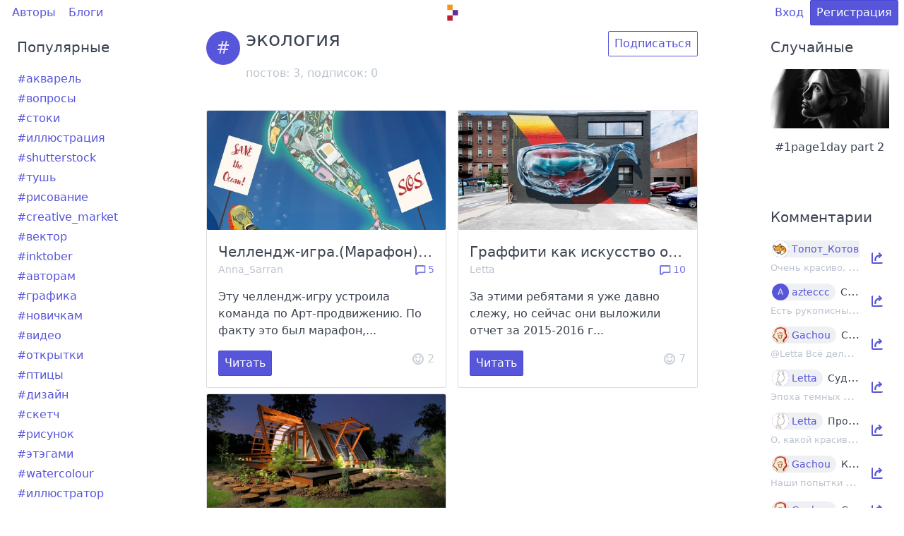

--- FILE ---
content_type: text/html; charset=utf-8
request_url: https://artlab.club/t/%D1%8D%D0%BA%D0%BE%D0%BB%D0%BE%D0%B3%D0%B8%D1%8F/
body_size: 49044
content:
<!DOCTYPE html>
<html lang="ru">

<head>
    <meta charset="utf-8" />
    <meta name="viewport" content="width=device-width, initial-scale=1.0" />
    <title>экология | artlab.club</title>
        <meta name="description" content="Все, что нашлось по тегу &#34;экология&#34;" />
        <meta name="keywords" content="творчество,личный опыт,обзоры материалов,дизайн,ui/ux,иллюстрация,цифровое искусство" />
    <link rel="icon" href="/asset/img/logo.svg?8588763b75ed407e7646cd8d963996521256e5ba" type="image/svg+xml" />

    <link rel="preload stylesheet" href="/asset/css/deploy/s.min.css?5c38774cec1721d0399889acdf10e7c2f4eb7170" as="style" type="text/css" />
    <link rel="preload stylesheet" href="/asset/css/deploy/i.min.css?5c38774cec1721d0399889acdf10e7c2f4eb7170" as="style" type="text/css" />
    <link rel="preload stylesheet" href="/asset/css/deploy/md.css?5c38774cec1721d0399889acdf10e7c2f4eb7170" as="style" type="text/css" />
    <link rel="preload stylesheet" href="/asset/css/deploy/fi.css?5c38774cec1721d0399889acdf10e7c2f4eb7170" as="style" type="text/css" />

    <link rel="stylesheet" href="/asset/js/alertify/alertify.min.css?8588763b75ed407e7646cd8d963996521256e5ba" type="text/css" />
    <link rel="stylesheet" href="/asset/js/alertify/default.min.css?8588763b75ed407e7646cd8d963996521256e5ba" type="text/css" />
    <script defer src="/asset/js/alertify/alertify.min.js?8588763b75ed407e7646cd8d963996521256e5ba"></script>

    
</head>

<body>
    
    
        
    <div id="modal-login" class="modal modal-sm">
        <a class="modal-overlay" href="#modal-close" aria-label="Close"></a>
        <div class="modal-container" role="document">
            <div class="modal-body">
                <div class="modal-header">
                    <a class="btn btn-clear float-right" href="#modal-close" aria-label="Close"></a>
                    <div class="modal-title h5">Вход</div>
                </div>
                <div class="content">
                    <form id="form-modal-login" action="/login/?fromURI=%2ft%2f%25D1%258D%25D0%25BA%25D0%25BE%25D0%25BB%25D0%25BE%25D0%25B3%25D0%25B8%25D1%258F%2f" method="POST">
                        
    
    <div class="form-group ">
        <label class="form-label" for="input-login-form-login">Логин или e-mail</label>
        <input id="input-login-form-login" class="form-input" type="text" name="Login" placeholder="Логин или e-mail" value="">
        
    </div>
    <div class="form-group ">
        <label class="form-label" for="input-password-form-login">Пароль</label>
        <input id="input-password-form-login" class="form-input" type="password" name="Password" placeholder="Пароль" value="">
        
    </div>

                    </form>
                </div>
            </div>
            <div class="modal-footer">
                <button id="form-modal-recovery-button" class="btn btn-lg btn-success tooltip" data-tooltip="Восстановить пароль"><i class="icon icon-mail"></i></button>
                <button id="form-modal-login-button" form="form-modal-login" class="btn btn-lg btn-primary">Дальше</button>
                <a class="btn btn-lg btn-link" href="#modal-close" aria-label="Close">Закрыть</a>
            </div>
        </div>
    </div>

        
    <div id="modal-registration" class="modal modal-sm">
        <a class="modal-overlay" href="#modal-close" aria-label="Close"></a>
        <div class="modal-container" role="document">
            <div class="modal-body">
                <div class="modal-header">
                    <a class="btn btn-clear float-right" href="#modal-close" aria-label="Close"></a>
                    <div class="modal-title h5">Регистрация</div>
                </div>
                <div class="content">
                    <form id="form-modal-registration" action="/registration/?fromURI=%2ft%2f%25D1%258D%25D0%25BA%25D0%25BE%25D0%25BB%25D0%25BE%25D0%25B3%25D0%25B8%25D1%258F%2f" method="POST">
                        
    
    <div class="form-group ">
        <label class="form-label" for="input-login-form-registration">Логин (псевдоним)</label>
        <input id="input-login-form-registration" class="form-input" type="text" name="Login" placeholder="Логин (псевдоним)" value="">
        
    </div>
    <div class="form-group ">
        <label class="form-label" for="input-email-form-registration">E-mail</label>
        <input id="input-email-form-registration" class="form-input" type="text" name="Email" placeholder="E-mail" value="">
        
    </div>
    <div class="form-group ">
        <label class="form-label" for="input-password-form-registration">Пароль</label>
        <input id="input-password-form-registration" class="form-input" type="password" name="Password" placeholder="Пароль" value="">
        
    </div>
    <div class="form-group text-small">
        Регистрируясь, вы принимаете <a href="/page/terms/" target="_blank">Условия использования</a>.
    </div>

                    </form>
                </div>
            </div>
            <div class="modal-footer">
                <button id="form-modal-registration-button" form="form-modal-registration" class="btn btn-lg btn-primary">Дальше</button>
                <a class="btn btn-lg btn-link" href="#modal-close" aria-label="Close">Закрыть</a>
            </div>
        </div>
    </div>

    

    <div class="container">
        <div class="columns">
            <div class="column col-12"><style>
                    .header-content-wrapper {
                        min-height: calc(100vh - 32px);
                    }
                </style>
                <div class="header-content-wrapper">
                    
    <style>
        .navbar-center img {
            max-width: 30px;
            vertical-align: middle;
        }
        .navbar-center a {
            box-shadow: none;
        }
        .track-comments a {
            color: #5755d9;
             
        }
    </style>

    <header class="navbar">
        <section class="navbar-section">
            <a href="/users/" class="btn btn-link">Авторы</a>
            <a href="/blogs/" class="btn btn-link">Блоги</a>
        </section>
        <section class="navbar-center">
            <div id="logo-container" class="loading">
                <a href="/" class="tooltip tooltip-left" data-tooltip="Главная"><img id="logo" class="d-invisible" src="/asset/img/logo.svg?8588763b75ed407e7646cd8d963996521256e5ba"/></a>
            </div>
            
        </section>
        <section class="navbar-section">
            
    

            
                <a href="#modal-login" class="btn btn-link">Вход</a>
                <a href="#modal-registration" class="btn btn-primary">Регистрация</a>
            
        </section>
    </header>
    

                    
    <div class="columns">
        <div class="column col-md-12 col-2">
            
    
        
    
        
            
    <style>
        .tags-widget .tile:hover .tile-action {
            display: unset !important;
        }
        .tags-widget a {
            box-shadow: none;
        }
        .tags-widget .tile {
            height: 28px;
        }
    </style>

    
        <div class="panel widget tags-widget col-mx-auto hide-md" style="border: none; min-width: 200px; max-width: 370px; margin-bottom: 32px;">
            <div class="panel-header">
                <div class="panel-title h5 text-ellipsis">Популярные</div>
            </div>
            <div class="panel-body">
                
                <div class="tile tile-centered">
                    <div class="tile-content">
                        <p class="tile-title">
                            <a href="/t/%d0%b0%d0%ba%d0%b2%d0%b0%d1%80%d0%b5%d0%bb%d1%8c/">#акварель</a>
                        </p>
                    </div>

                    
                        <div class="tile-action d-hide">
                            <a class="btn btn-sm" href="#modal-registration">Подписаться</a>
                        </div>
                    

                </div>
                
                <div class="tile tile-centered">
                    <div class="tile-content">
                        <p class="tile-title">
                            <a href="/t/%d0%b2%d0%be%d0%bf%d1%80%d0%be%d1%81%d1%8b/">#вопросы</a>
                        </p>
                    </div>

                    
                        <div class="tile-action d-hide">
                            <a class="btn btn-sm" href="#modal-registration">Подписаться</a>
                        </div>
                    

                </div>
                
                <div class="tile tile-centered">
                    <div class="tile-content">
                        <p class="tile-title">
                            <a href="/t/%d1%81%d1%82%d0%be%d0%ba%d0%b8/">#стоки</a>
                        </p>
                    </div>

                    
                        <div class="tile-action d-hide">
                            <a class="btn btn-sm" href="#modal-registration">Подписаться</a>
                        </div>
                    

                </div>
                
                <div class="tile tile-centered">
                    <div class="tile-content">
                        <p class="tile-title">
                            <a href="/t/%d0%b8%d0%bb%d0%bb%d1%8e%d1%81%d1%82%d1%80%d0%b0%d1%86%d0%b8%d1%8f/">#иллюстрация</a>
                        </p>
                    </div>

                    
                        <div class="tile-action d-hide">
                            <a class="btn btn-sm" href="#modal-registration">Подписаться</a>
                        </div>
                    

                </div>
                
                <div class="tile tile-centered">
                    <div class="tile-content">
                        <p class="tile-title">
                            <a href="/t/shutterstock/">#shutterstock</a>
                        </p>
                    </div>

                    
                        <div class="tile-action d-hide">
                            <a class="btn btn-sm" href="#modal-registration">Подписаться</a>
                        </div>
                    

                </div>
                
                <div class="tile tile-centered">
                    <div class="tile-content">
                        <p class="tile-title">
                            <a href="/t/%d1%82%d1%83%d1%88%d1%8c/">#тушь</a>
                        </p>
                    </div>

                    
                        <div class="tile-action d-hide">
                            <a class="btn btn-sm" href="#modal-registration">Подписаться</a>
                        </div>
                    

                </div>
                
                <div class="tile tile-centered">
                    <div class="tile-content">
                        <p class="tile-title">
                            <a href="/t/%d1%80%d0%b8%d1%81%d0%be%d0%b2%d0%b0%d0%bd%d0%b8%d0%b5/">#рисование</a>
                        </p>
                    </div>

                    
                        <div class="tile-action d-hide">
                            <a class="btn btn-sm" href="#modal-registration">Подписаться</a>
                        </div>
                    

                </div>
                
                <div class="tile tile-centered">
                    <div class="tile-content">
                        <p class="tile-title">
                            <a href="/t/creative_market/">#creative_market</a>
                        </p>
                    </div>

                    
                        <div class="tile-action d-hide">
                            <a class="btn btn-sm" href="#modal-registration">Подписаться</a>
                        </div>
                    

                </div>
                
                <div class="tile tile-centered">
                    <div class="tile-content">
                        <p class="tile-title">
                            <a href="/t/%d0%b2%d0%b5%d0%ba%d1%82%d0%be%d1%80/">#вектор</a>
                        </p>
                    </div>

                    
                        <div class="tile-action d-hide">
                            <a class="btn btn-sm" href="#modal-registration">Подписаться</a>
                        </div>
                    

                </div>
                
                <div class="tile tile-centered">
                    <div class="tile-content">
                        <p class="tile-title">
                            <a href="/t/inktober/">#inktober</a>
                        </p>
                    </div>

                    
                        <div class="tile-action d-hide">
                            <a class="btn btn-sm" href="#modal-registration">Подписаться</a>
                        </div>
                    

                </div>
                
                <div class="tile tile-centered">
                    <div class="tile-content">
                        <p class="tile-title">
                            <a href="/t/%d0%b0%d0%b2%d1%82%d0%be%d1%80%d0%b0%d0%bc/">#авторам</a>
                        </p>
                    </div>

                    
                        <div class="tile-action d-hide">
                            <a class="btn btn-sm" href="#modal-registration">Подписаться</a>
                        </div>
                    

                </div>
                
                <div class="tile tile-centered">
                    <div class="tile-content">
                        <p class="tile-title">
                            <a href="/t/%d0%b3%d1%80%d0%b0%d1%84%d0%b8%d0%ba%d0%b0/">#графика</a>
                        </p>
                    </div>

                    
                        <div class="tile-action d-hide">
                            <a class="btn btn-sm" href="#modal-registration">Подписаться</a>
                        </div>
                    

                </div>
                
                <div class="tile tile-centered">
                    <div class="tile-content">
                        <p class="tile-title">
                            <a href="/t/%d0%bd%d0%be%d0%b2%d0%b8%d1%87%d0%ba%d0%b0%d0%bc/">#новичкам</a>
                        </p>
                    </div>

                    
                        <div class="tile-action d-hide">
                            <a class="btn btn-sm" href="#modal-registration">Подписаться</a>
                        </div>
                    

                </div>
                
                <div class="tile tile-centered">
                    <div class="tile-content">
                        <p class="tile-title">
                            <a href="/t/%d0%b2%d0%b8%d0%b4%d0%b5%d0%be/">#видео</a>
                        </p>
                    </div>

                    
                        <div class="tile-action d-hide">
                            <a class="btn btn-sm" href="#modal-registration">Подписаться</a>
                        </div>
                    

                </div>
                
                <div class="tile tile-centered">
                    <div class="tile-content">
                        <p class="tile-title">
                            <a href="/t/%d0%be%d1%82%d0%ba%d1%80%d1%8b%d1%82%d0%ba%d0%b8/">#открытки</a>
                        </p>
                    </div>

                    
                        <div class="tile-action d-hide">
                            <a class="btn btn-sm" href="#modal-registration">Подписаться</a>
                        </div>
                    

                </div>
                
                <div class="tile tile-centered">
                    <div class="tile-content">
                        <p class="tile-title">
                            <a href="/t/%d0%bf%d1%82%d0%b8%d1%86%d1%8b/">#птицы</a>
                        </p>
                    </div>

                    
                        <div class="tile-action d-hide">
                            <a class="btn btn-sm" href="#modal-registration">Подписаться</a>
                        </div>
                    

                </div>
                
                <div class="tile tile-centered">
                    <div class="tile-content">
                        <p class="tile-title">
                            <a href="/t/%d0%b4%d0%b8%d0%b7%d0%b0%d0%b9%d0%bd/">#дизайн</a>
                        </p>
                    </div>

                    
                        <div class="tile-action d-hide">
                            <a class="btn btn-sm" href="#modal-registration">Подписаться</a>
                        </div>
                    

                </div>
                
                <div class="tile tile-centered">
                    <div class="tile-content">
                        <p class="tile-title">
                            <a href="/t/%d1%81%d0%ba%d0%b5%d1%82%d1%87/">#скетч</a>
                        </p>
                    </div>

                    
                        <div class="tile-action d-hide">
                            <a class="btn btn-sm" href="#modal-registration">Подписаться</a>
                        </div>
                    

                </div>
                
                <div class="tile tile-centered">
                    <div class="tile-content">
                        <p class="tile-title">
                            <a href="/t/%d1%80%d0%b8%d1%81%d1%83%d0%bd%d0%be%d0%ba/">#рисунок</a>
                        </p>
                    </div>

                    
                        <div class="tile-action d-hide">
                            <a class="btn btn-sm" href="#modal-registration">Подписаться</a>
                        </div>
                    

                </div>
                
                <div class="tile tile-centered">
                    <div class="tile-content">
                        <p class="tile-title">
                            <a href="/t/%d1%8d%d1%82%d1%8d%d0%b3%d0%b0%d0%bc%d0%b8/">#этэгами</a>
                        </p>
                    </div>

                    
                        <div class="tile-action d-hide">
                            <a class="btn btn-sm" href="#modal-registration">Подписаться</a>
                        </div>
                    

                </div>
                
                <div class="tile tile-centered">
                    <div class="tile-content">
                        <p class="tile-title">
                            <a href="/t/watercolour/">#watercolour</a>
                        </p>
                    </div>

                    
                        <div class="tile-action d-hide">
                            <a class="btn btn-sm" href="#modal-registration">Подписаться</a>
                        </div>
                    

                </div>
                
                <div class="tile tile-centered">
                    <div class="tile-content">
                        <p class="tile-title">
                            <a href="/t/%d0%b8%d0%bb%d0%bb%d1%8e%d1%81%d1%82%d1%80%d0%b0%d1%82%d0%be%d1%80/">#иллюстратор</a>
                        </p>
                    </div>

                    
                        <div class="tile-action d-hide">
                            <a class="btn btn-sm" href="#modal-registration">Подписаться</a>
                        </div>
                    

                </div>
                
                <div class="tile tile-centered">
                    <div class="tile-content">
                        <p class="tile-title">
                            <a href="/t/india_ink/">#india_ink</a>
                        </p>
                    </div>

                    
                        <div class="tile-action d-hide">
                            <a class="btn btn-sm" href="#modal-registration">Подписаться</a>
                        </div>
                    

                </div>
                
                <div class="tile tile-centered">
                    <div class="tile-content">
                        <p class="tile-title">
                            <a href="/t/%d0%ba%d1%80%d0%b8%d1%82%d0%b8%d0%ba%d0%b0/">#критика</a>
                        </p>
                    </div>

                    
                        <div class="tile-action d-hide">
                            <a class="btn btn-sm" href="#modal-registration">Подписаться</a>
                        </div>
                    

                </div>
                
                <div class="tile tile-centered">
                    <div class="tile-content">
                        <p class="tile-title">
                            <a href="/t/%d1%81%d0%ba%d0%b5%d1%82%d1%87%d0%b1%d1%83%d0%ba/">#скетчбук</a>
                        </p>
                    </div>

                    
                        <div class="tile-action d-hide">
                            <a class="btn btn-sm" href="#modal-registration">Подписаться</a>
                        </div>
                    

                </div>
                
                <div class="tile tile-centered">
                    <div class="tile-content">
                        <p class="tile-title">
                            <a href="/t/%d0%b8%d0%bd%d1%82%d0%b5%d1%80%d0%b5%d1%81%d0%bd%d0%be/">#интересно</a>
                        </p>
                    </div>

                    
                        <div class="tile-action d-hide">
                            <a class="btn btn-sm" href="#modal-registration">Подписаться</a>
                        </div>
                    

                </div>
                
                <div class="tile tile-centered">
                    <div class="tile-content">
                        <p class="tile-title">
                            <a href="/t/%d1%82%d0%b2%d0%be%d1%80%d1%87%d0%b5%d1%81%d1%82%d0%b2%d0%be/">#творчество</a>
                        </p>
                    </div>

                    
                        <div class="tile-action d-hide">
                            <a class="btn btn-sm" href="#modal-registration">Подписаться</a>
                        </div>
                    

                </div>
                
                <div class="tile tile-centered">
                    <div class="tile-content">
                        <p class="tile-title">
                            <a href="/t/%d0%be%d0%b1%d0%b7%d0%be%d1%80/">#обзор</a>
                        </p>
                    </div>

                    
                        <div class="tile-action d-hide">
                            <a class="btn btn-sm" href="#modal-registration">Подписаться</a>
                        </div>
                    

                </div>
                
                <div class="tile tile-centered">
                    <div class="tile-content">
                        <p class="tile-title">
                            <a href="/t/%d0%b6%d0%b8%d0%b2%d0%be%d0%bf%d0%b8%d1%81%d1%8c/">#живопись</a>
                        </p>
                    </div>

                    
                        <div class="tile-action d-hide">
                            <a class="btn btn-sm" href="#modal-registration">Подписаться</a>
                        </div>
                    

                </div>
                
                <div class="tile tile-centered">
                    <div class="tile-content">
                        <p class="tile-title">
                            <a href="/t/%d1%81%d1%82%d1%80%d0%b0%d1%81%d1%82%d1%8c_%d0%ba%d0%b0%d0%ba_%d1%85%d0%be%d1%87%d0%b5%d1%82%d1%81%d1%8f_%d1%80%d0%b0%d1%81%d1%81%d0%ba%d0%b0%d0%b7%d0%b0%d1%82%d1%8c/">#страсть_как_хочется_рассказать</a>
                        </p>
                    </div>

                    
                        <div class="tile-action d-hide">
                            <a class="btn btn-sm" href="#modal-registration">Подписаться</a>
                        </div>
                    

                </div>
                
            </div>
        </div>
    

        
    

    

        </div>

        <div class="column col-md-12 col-8">
            
                    
    <div class="columns">
        <div class="column col-lg-12 col-xl-10 col-8 col-mx-auto">
            <div class="tile mt-2">
                <div class="tile-icon">
                    <figure class="avatar avatar-lg" data-initial="#"></figure>
                </div>
                <div class="tile-content">
                    
                    <p class="tile-title h3">экология</p>
                    <p class="tile-subtitle text-gray">постов: 3, подписок: <span class="tag-subscribed-counter">0</span></p>
                </div>
                
                    <div class="tile-action">
                        <a class="btn" href="#modal-registration">Подписаться</a>
                    </div>
                
            </div>
        </div>
    </div>

    <div class="columns mt-2">
        <div class="column col-lg-12 col-xl-10 col-8 col-mx-auto">
            
    <div class="columns">
        
            
                <div class="column col-sm-12 col-6">
                    
    
        <div class="card mt-2">
            
                <a href="/p/7742/">
                    <div class="card-image"><img class="img-responsive" src="/asset/upload/post/7742/32dc3acd2b427b57f1feee54bcfaa1c1.jpg-500x250_thumbnail.jpg" alt="preview"></div>
                </a>
            
            <div class="card-header">
                <div class="card-title h5 text-ellipsis">Челлендж-игра.(Марафон) (: Апрель 2022г</div>
                <div class="card-subtitle text-gray text-small">
                    <a href="/u/Anna_Sarran/" class="text-gray">Anna_Sarran</a>
                    <a href="/p/7742/#comments-top" class="text-muted float-right tooltip tooltip-left" data-tooltip="Комментарии" style="color: #5755d9; text-decoration: none;"><i class="icon icon-message"></i> 5</a>
                    
                </div>
            </div>
            <div class="card-body">Эту челлендж-игру устроила команда по Арт-продвижению. По факту это был марафон,...</div>
            <div class="card-footer">
                <a class="btn btn-primary" href="/p/7742/">Читать</a>
                <a href="#modal-registration" class="text-muted text-gray float-right tooltip tooltip-left" data-tooltip="Одобрения" style="text-decoration: none;"><i class="icon icon-emoji"></i> <span class="rating-counter">2</span></a>
                </div>
        </div>
    

                </div>
            
                <div class="column col-sm-12 col-6">
                    
    
        <div class="card mt-2">
            
                <a href="/p/4774/">
                    <div class="card-image"><img class="img-responsive" src="/asset/upload/post/4774/90d85ef3137ed94277ab58aaa13172b0.jpg-500x250_thumbnail.jpg" alt="preview"></div>
                </a>
            
            <div class="card-header">
                <div class="card-title h5 text-ellipsis">Граффити как искусство от Newercrew</div>
                <div class="card-subtitle text-gray text-small">
                    <a href="/u/Letta/" class="text-gray">Letta</a>
                    <a href="/p/4774/#comments-top" class="text-muted float-right tooltip tooltip-left" data-tooltip="Комментарии" style="color: #5755d9; text-decoration: none;"><i class="icon icon-message"></i> 10</a>
                    
                </div>
            </div>
            <div class="card-body">За этими ребятами я уже давно слежу, но сейчас они выложили отчет за 2015-2016 г...</div>
            <div class="card-footer">
                <a class="btn btn-primary" href="/p/4774/">Читать</a>
                <a href="#modal-registration" class="text-muted text-gray float-right tooltip tooltip-left" data-tooltip="Одобрения" style="text-decoration: none;"><i class="icon icon-emoji"></i> <span class="rating-counter">7</span></a>
                </div>
        </div>
    

                </div>
            
                <div class="column col-sm-12 col-6">
                    
    
        <div class="card mt-2">
            
                <a href="/p/1894/">
                    <div class="card-image"><img class="img-responsive" src="/asset/upload/post/1894/c9d24f26b602d4c98737017dec0371a7.jpg-500x250_thumbnail.jpg" alt="preview"></div>
                </a>
            
            <div class="card-header">
                <div class="card-title h5 text-ellipsis">Тема недели</div>
                <div class="card-subtitle text-gray text-small">
                    <a href="/u/Letta/" class="text-gray">Letta</a>
                    
                </div>
            </div>
            <div class="card-body">Тег недели: #stockmadness_week21. (Посты будут видны только участникам сообществ...</div>
            <div class="card-footer">
                <a class="btn btn-primary" href="/p/1894/">Читать</a>
                <a href="#modal-registration" class="text-muted text-gray float-right tooltip tooltip-left" data-tooltip="Одобрения" style="text-decoration: none;"><i class="icon icon-emoji"></i> <span class="rating-counter"></span></a>
                </div>
        </div>
    

                </div>
            
        
    </div>

        </div>
    </div>

    <div class="columns">
        <div class="column col-lg-12 col-xl-10 col-8 col-mx-auto">
            
    

        </div>
    </div>

                
        </div>

        <div class="column col-md-12 col-2">
            
    
        
    
        
            
    <style>
        .random-post-widget a {
            box-shadow: none;
        }
    </style>
    
        <div class="panel widget random-post-widget col-mx-auto" style="border: none; min-width: 200px; max-width: 370px; margin-bottom: 32px;">
            <div class="panel-header">
                <div class="panel-title h5 text-ellipsis">Случайные</div>
            </div>
            <div class="panel-body text-center">
                
                    <div class="post-preview">
                        
                            <a href="/p/7258/">
                                <img class="img-responsive d-inline-block" src="/asset/upload/post/7258/a6328a5ae311c18a22c0d99bdfe27a12.jpg-500x250_thumbnail.jpg" alt="preview">
                            </a>
                        
                    </div>
                    
                    <div class="post-title mt-2">
                        <p class="h6 text-ellipsis">#1page1day part 2</p>
                    </div>
                
            </div>
        </div>
    

        
    

    
        
    
        
            
    
        <div class="panel widget last-comments-widget col-mx-auto"
            style="border: none; min-width: 200px; max-width: 370px; margin-bottom: 32px;">
            <div class="panel-header">
                <div class="panel-title h5">Комментарии</div>
            </div>
            <div class="panel-body text-center">
                
                    <div class="tile tile-centered mb-2">
                        <div class="tile-content text-left">
                            <div class="tile-title">
                                
    <span class="chip">
        
    <figure class="avatar avatar-sm"  data-initial="ТК">
        
            <img src="/asset/upload/user/9/5d6ec3b5a3b0d8b7fdd4093f3ff50404.jpg-30x30_thumbnail.jpg"/>
        
    </figure>

        <a href="/u/%d0%a2%d0%be%d0%bf%d0%be%d1%82_%d0%9a%d0%be%d1%82%d0%be%d0%b2/">Топот_Котов</a>
    </span>

                                <span class="text-small">Подборка зимних фотографий</span>
                            </div>
                            <div class="tile-subtitle text-gray">
                                <small>Очень красиво, спасибо за такую подборку 💖
</small>
                            </div>
                        </div>
                        <div class="tile-action">
                            <a href="/p/8368/#comment-72316" class="btn btn-link">
                                <i class="icon icon-share"></i>
                            </a>
                        </div>
                    </div>
                
                    <div class="tile tile-centered mb-2">
                        <div class="tile-content text-left">
                            <div class="tile-title">
                                
    <span class="chip">
        
    <figure class="avatar avatar-sm"  data-initial="A">
        
    </figure>

        <a href="/u/azteccc/">azteccc</a>
    </span>

                                <span class="text-small">Скелетные шрифты для гравировки и плоттеров (single line fonts)</span>
                            </div>
                            <div class="tile-subtitle text-gray">
                                <small>Есть рукописный шрифт для inkscape с русским и английским языком:

https://githu...</small>
                            </div>
                        </div>
                        <div class="tile-action">
                            <a href="/p/7078/#comment-72315" class="btn btn-link">
                                <i class="icon icon-share"></i>
                            </a>
                        </div>
                    </div>
                
                    <div class="tile tile-centered mb-2">
                        <div class="tile-content text-left">
                            <div class="tile-title">
                                
    <span class="chip">
        
    <figure class="avatar avatar-sm"  data-initial="G">
        
            <img src="/asset/upload/user/9424/ab61c34548a7ad7ce93b0213b320515b.jpg-30x30_thumbnail.jpg"/>
        
    </figure>

        <a href="/u/Gachou/">Gachou</a>
    </span>

                                <span class="text-small">Судите сами. Выпуск №3 – Динозавры III</span>
                            </div>
                            <div class="tile-subtitle text-gray">
                                <small>@Letta Всё дело в том, что просто увлекаться динозаврами недостаточно, чтобы их ...</small>
                            </div>
                        </div>
                        <div class="tile-action">
                            <a href="/p/8366/#comment-72314" class="btn btn-link">
                                <i class="icon icon-share"></i>
                            </a>
                        </div>
                    </div>
                
                    <div class="tile tile-centered mb-2">
                        <div class="tile-content text-left">
                            <div class="tile-title">
                                
    <span class="chip">
        
    <figure class="avatar avatar-sm"  data-initial="L">
        
            <img src="/asset/upload/user/2/81ff0d86a231f2d8c18facc381f57d4c.png-30x30_thumbnail.png"/>
        
    </figure>

        <a href="/u/Letta/">Letta</a>
    </span>

                                <span class="text-small">Судите сами. Выпуск №2 – Динозавры II</span>
                            </div>
                            <div class="tile-subtitle text-gray">
                                <small>Эпоха темных референсов 😎
</small>
                            </div>
                        </div>
                        <div class="tile-action">
                            <a href="/p/8365/#comment-72313" class="btn btn-link">
                                <i class="icon icon-share"></i>
                            </a>
                        </div>
                    </div>
                
                    <div class="tile tile-centered mb-2">
                        <div class="tile-content text-left">
                            <div class="tile-title">
                                
    <span class="chip">
        
    <figure class="avatar avatar-sm"  data-initial="L">
        
            <img src="/asset/upload/user/2/81ff0d86a231f2d8c18facc381f57d4c.png-30x30_thumbnail.png"/>
        
    </figure>

        <a href="/u/Letta/">Letta</a>
    </span>

                                <span class="text-small">Про новогодние подарки</span>
                            </div>
                            <div class="tile-subtitle text-gray">
                                <small>О, какой красивый, с любовью собранный подарок! Знаю раскраску - говорят она чуд...</small>
                            </div>
                        </div>
                        <div class="tile-action">
                            <a href="/p/8367/#comment-72311" class="btn btn-link">
                                <i class="icon icon-share"></i>
                            </a>
                        </div>
                    </div>
                
                    <div class="tile tile-centered mb-2">
                        <div class="tile-content text-left">
                            <div class="tile-title">
                                
    <span class="chip">
        
    <figure class="avatar avatar-sm"  data-initial="G">
        
            <img src="/asset/upload/user/9424/ab61c34548a7ad7ce93b0213b320515b.jpg-30x30_thumbnail.jpg"/>
        
    </figure>

        <a href="/u/Gachou/">Gachou</a>
    </span>

                                <span class="text-small">Как выглядели динозавры</span>
                            </div>
                            <div class="tile-subtitle text-gray">
                                <small>Наши попытки заглянуть в доисторическое прошлое Земли сродни попыткам писателей-...</small>
                            </div>
                        </div>
                        <div class="tile-action">
                            <a href="/p/5399/#comment-72307" class="btn btn-link">
                                <i class="icon icon-share"></i>
                            </a>
                        </div>
                    </div>
                
                    <div class="tile tile-centered mb-2">
                        <div class="tile-content text-left">
                            <div class="tile-title">
                                
    <span class="chip">
        
    <figure class="avatar avatar-sm"  data-initial="G">
        
            <img src="/asset/upload/user/9424/ab61c34548a7ad7ce93b0213b320515b.jpg-30x30_thumbnail.jpg"/>
        
    </figure>

        <a href="/u/Gachou/">Gachou</a>
    </span>

                                <span class="text-small">Судите сами. Выпуск №1 – Динозавры</span>
                            </div>
                            <div class="tile-subtitle text-gray">
                                <small>
</small>
                            </div>
                        </div>
                        <div class="tile-action">
                            <a href="/p/8364/#comment-72303" class="btn btn-link">
                                <i class="icon icon-share"></i>
                            </a>
                        </div>
                    </div>
                
                    <div class="tile tile-centered mb-2">
                        <div class="tile-content text-left">
                            <div class="tile-title">
                                
    <span class="chip">
        
    <figure class="avatar avatar-sm"  data-initial="G">
        
            <img src="/asset/upload/user/9424/ab61c34548a7ad7ce93b0213b320515b.jpg-30x30_thumbnail.jpg"/>
        
    </figure>

        <a href="/u/Gachou/">Gachou</a>
    </span>

                                <span class="text-small">Меганом.Судак</span>
                            </div>
                            <div class="tile-subtitle text-gray">
                                <small>( https://artlab.club/p/7719/ } (๑ ˘ ꒳ ˘ ๑)
</small>
                            </div>
                        </div>
                        <div class="tile-action">
                            <a href="/p/8363/#comment-72300" class="btn btn-link">
                                <i class="icon icon-share"></i>
                            </a>
                        </div>
                    </div>
                
                    <div class="tile tile-centered mb-2">
                        <div class="tile-content text-left">
                            <div class="tile-title">
                                
    <span class="chip">
        
    <figure class="avatar avatar-sm"  data-initial="ТК">
        
            <img src="/asset/upload/user/9/5d6ec3b5a3b0d8b7fdd4093f3ff50404.jpg-30x30_thumbnail.jpg"/>
        
    </figure>

        <a href="/u/%d0%a2%d0%be%d0%bf%d0%be%d1%82_%d0%9a%d0%be%d1%82%d0%be%d0%b2/">Топот_Котов</a>
    </span>

                                <span class="text-small">Продукты Affinity от Canva теперь бесплатные навсегда</span>
                            </div>
                            <div class="tile-subtitle text-gray">
                                <small>
У меня куплен только Desinger…и только версия для ipad.Теперь получается надо б...</small>
                            </div>
                        </div>
                        <div class="tile-action">
                            <a href="/p/8347/#comment-72299" class="btn btn-link">
                                <i class="icon icon-share"></i>
                            </a>
                        </div>
                    </div>
                
                    <div class="tile tile-centered mb-2">
                        <div class="tile-content text-left">
                            <div class="tile-title">
                                
    <span class="chip">
        
    <figure class="avatar avatar-sm"  data-initial="G">
        
            <img src="/asset/upload/user/9424/ab61c34548a7ad7ce93b0213b320515b.jpg-30x30_thumbnail.jpg"/>
        
    </figure>

        <a href="/u/Gachou/">Gachou</a>
    </span>

                                <span class="text-small">Радио &#34;Gachou FM&#34; - #9</span>
                            </div>
                            <div class="tile-subtitle text-gray">
                                <small>Пасхальное яйцо №6 - Бирюзовый лак для ногтей Хэлли Паркер из “Ловушки для родит...</small>
                            </div>
                        </div>
                        <div class="tile-action">
                            <a href="/p/8349/#comment-72297" class="btn btn-link">
                                <i class="icon icon-share"></i>
                            </a>
                        </div>
                    </div>
                
            </div>
        </div>
    

        
    

    

        </div>
    </div>

                </div>
                
    <style>
        .footer {
            margin-top: 32px;
        }
        .footer-content {
            margin-top: 64px;
        }
        .footer-content .nav {
            margin-bottom: 32px;
        }
        .footer-column-title {
            color: #66758c;
        }
    </style>
    <footer>
        <input id="security-key" type="hidden" name="SecurityKey" value="50da6fe30dd5bb343c44fb3ed392818c9e35c912add514fe76e76b46d4296c1affe8d5f7f9d8f66bf6e98746b39c94cff9553f807ace45eab659c3830225209a5bdd430367f79c76c66231cef29f3efc">

        <div class="columns footer bg-gray px-2">
            <div class="column footer-content col-12">
                <div class="columns">
                    <div class="column col-sm-8 col-auto col-mx-auto">
                        <small>
                            <ul class="nav">
                                <li class="nav-item footer-column-title">
                                    <strong class="px-2 py-1">ИНФОРМАЦИЯ</strong>
                                </li>
                                <li class="nav-item">
                                    <a href="/page/about/">О сайте</a>
                                </li>
                                <li class="nav-item">
                                    <a href="/page/contacts/">Контакты</a>
                                </li>
                                <li class="nav-item">
                                    <a href="/page/terms/">Условия использования</a>
                                </li>
                            </ul>
                        </small>
                    </div>
                    <div class="column col-sm-8 col-auto col-mx-auto">
                        <small>
                            <ul class="nav">
                                <li class="nav-item footer-column-title">
                                    <strong class="px-2 py-1">РАЗДЕЛЫ</strong>
                                </li>
                                <li class="nav-item">
                                    <a href="/">Главная</a>
                                </li>
                                <li class="nav-item">
                                    <a href="/users/">Авторы</a>
                                </li>
                                <li class="nav-item">
                                    <a href="/blogs/">Блоги</a>
                                </li>
                            </ul>
                        </small>
                    </div>
                </div>
            </div>
            <div class="col-mx-auto">
                <small>© 2026</small>
            </div>
        </div>
    </footer>

            </div>
        </div>
    </div>
    <script>
        var translatorLang = "ru";
        var translator = {
            "ru": {
                "Avatar has been updated!": "У вас новая аватарка!",
            }
        };
    </script>

    <script src="/asset/wasm/wasm_exec.js?a863ce0143881da92abdb9fa1ff157721abbcdea"></script>
    <script>
        const go = new Go();
        WebAssembly.instantiateStreaming(fetch("\/asset\/wasm\/client\/client.wasm?b2f33c6b0dd0d06f106a81753d2a04105b04e718"), go.importObject).then((result) => {
            go.run(result.instance);
        });
    </script>

     <script type="text/javascript" > (function(m,e,t,r,i,k,a){m[i]=m[i]||function(){(m[i].a=m[i].a||[]).push(arguments)}; m[i].l=1*new Date();k=e.createElement(t),a=e.getElementsByTagName(t)[0],k.async=1,k.src=r,a.parentNode.insertBefore(k,a)}) (window, document, "script", "https://mc.yandex.ru/metrika/tag.js", "ym"); ym(28003845, "init", { clickmap:true, trackLinks:true, accurateTrackBounce:true, webvisor:true }); </script> <noscript><div><img src="https://mc.yandex.ru/watch/28003845" style="position:absolute; left:-9999px;" alt="" /></div></noscript> 
</body>

</html>

--- FILE ---
content_type: text/css; charset=utf-8
request_url: https://artlab.club/asset/css/deploy/i.min.css?5c38774cec1721d0399889acdf10e7c2f4eb7170
body_size: 1274
content:
.icon{box-sizing:border-box;display:inline-block;font-size:inherit;font-style:normal;height:1em;position:relative;text-indent:-9999px;vertical-align:middle;width:1em}.icon::after,.icon::before{content:"";display:block;left:50%;position:absolute;top:50%;transform:translate(-50%,-50%)}.icon.icon-2x{font-size:32px}.icon.icon-3x{font-size:48px}.icon.icon-4x{font-size:64px}.icon-apps::before{background:currentColor;box-shadow:-.35em -.35em,-.35em 0,-.35em .35em,0 -.35em,0 .35em,.35em -.35em,.35em 0,.35em .35em;height:.15em;width:.15em}.icon-arrow-down::before,.icon-arrow-left::before,.icon-arrow-right::before,.icon-arrow-up::before,.icon-back::before,.icon-downward::before,.icon-forward::before,.icon-upward::before{border:.1rem solid currentColor;border-bottom:0;border-right:0;height:.65em;width:.65em}.icon-arrow-down::before{transform:translate(-50%,-75%) rotate(225deg)}.icon-arrow-left::before{transform:translate(-25%,-50%) rotate(-45deg)}.icon-arrow-right::before{transform:translate(-75%,-50%) rotate(135deg)}.icon-arrow-up::before{transform:translate(-50%,-25%) rotate(45deg)}.icon-back::after,.icon-forward::after{background:currentColor;height:.1rem;width:.8em}.icon-downward::after,.icon-upward::after{background:currentColor;height:.8em;width:.1rem}.icon-back::after{left:55%}.icon-back::before{transform:translate(-50%,-50%) rotate(-45deg)}.icon-downward::after{top:45%}.icon-downward::before{transform:translate(-50%,-50%) rotate(-135deg)}.icon-forward::after{left:45%}.icon-forward::before{transform:translate(-50%,-50%) rotate(135deg)}.icon-upward::after{top:55%}.icon-upward::before{transform:translate(-50%,-50%) rotate(45deg)}.icon-caret::before{border-left:.3em solid transparent;border-right:.3em solid transparent;border-top:.3em solid currentColor;height:0;transform:translate(-50%,-25%);width:0}.icon-menu::before{background:currentColor;box-shadow:0 -.35em,0 .35em;height:.1rem;width:100%}.icon-more-horiz::before,.icon-more-vert::before{background:currentColor;border-radius:50%;box-shadow:-.4em 0,.4em 0;height:.2em;width:.2em}.icon-more-vert::before{box-shadow:0 -.4em,0 .4em}.icon-bookmark::before{border:.1rem solid currentColor;border-bottom:0;border-top-left-radius:.1rem;border-top-right-radius:.1rem;height:.9em;width:.85em}.icon-bookmark::after{border:.1rem solid currentColor;border-bottom:0;border-left:0;border-radius:.1rem;height:.5em;transform:translate(-50%,.2em) rotate(-45deg) skew(15deg,15deg);width:.5em}.icon-check::before{border:.1rem solid currentColor;border-right:0;border-top:0;height:.5em;transform:translate(-50%,-.375em) rotate(-45deg);width:.9em}.icon-close::before{background:currentColor;height:.1rem;width:100%}.icon-close::after{background:currentColor;height:100%;width:.1rem}.icon-close::after,.icon-close::before{transform:translate(-50%,-50%) rotate(45deg)}.icon-copy::before{border:.1rem solid currentColor;border-bottom-color:transparent;border-radius:.1em;border-right-color:transparent;height:.8em;left:40%;top:40%;width:.7em}.icon-copy::after{border:.1rem solid currentColor;border-radius:.1em;height:.8em;left:60%;top:60%;width:.7em}.icon-delete::before{border:.1rem solid currentColor;border-bottom-left-radius:.1rem;border-bottom-right-radius:.1rem;border-top:0;height:.6em;top:70%;width:.75em}.icon-delete::after{background:currentColor;box-shadow:-.2em .2em,.2em .2em;height:.1rem;top:.05rem;width:.5em}.icon-download{border-bottom:.1rem solid currentColor}.icon-download::before{border:.1rem solid currentColor;border-bottom:0;border-right:0;height:.5em;transform:translate(-50%,-.3em) rotate(-135deg);width:.5em}.icon-download::after{background:currentColor;height:.6em;top:40%;width:.1rem}.icon-edit::before{border:.1rem solid currentColor;height:.4em;transform:translate(-.35em,-.25em) rotate(-45deg);width:.85em}.icon-edit::after{border:.15em solid currentColor;border-right-color:transparent;border-top-color:transparent;height:0;left:5%;top:95%;transform:translate(0,-100%);width:0}.icon-flag::before{background:currentColor;height:1em;left:10%;width:.1rem}.icon-flag::after{border:.1rem solid currentColor;border-bottom-right-radius:.1em;border-left:0;border-top-right-radius:.1em;height:.7em;left:52%;top:35%;width:.85em}.icon-minus::before{background:currentColor;height:.1rem;width:100%}.icon-plus::before{background:currentColor;height:.1rem;width:100%}.icon-plus::after{background:currentColor;height:100%;width:.1rem}.icon-refresh::before{border:.1rem solid currentColor;border-radius:50%;border-right-color:transparent;height:1em;width:1em}.icon-refresh::after{border:.2em solid currentColor;border-left-color:transparent;border-top-color:transparent;height:0;left:80%;top:20%;width:0}.icon-resize-horiz::after,.icon-resize-horiz::before,.icon-resize-vert::after,.icon-resize-vert::before{border:.1rem solid currentColor;border-bottom:0;border-right:0;height:.4em;width:.4em}.icon-resize-horiz::before,.icon-resize-vert::before{transform:translate(-50%,-90%) rotate(45deg)}.icon-resize-horiz::after,.icon-resize-vert::after{transform:translate(-50%,-10%) rotate(225deg)}.icon-resize-horiz::before{transform:translate(-90%,-50%) rotate(-45deg)}.icon-resize-horiz::after{transform:translate(-10%,-50%) rotate(135deg)}.icon-search::before{border:.1rem solid currentColor;border-radius:50%;height:.75em;left:5%;top:5%;transform:translate(0,0) rotate(45deg);width:.75em}.icon-search::after{background:currentColor;height:.1rem;left:80%;top:80%;transform:translate(-50%,-50%) rotate(45deg);width:.4em}.icon-share{border:.1rem solid currentColor;border-radius:.1rem;border-right:0;border-top:0}.icon-share::before{border:.1rem solid currentColor;border-left:0;border-top:0;height:.4em;left:100%;top:.25em;transform:translate(-125%,-50%) rotate(-45deg);width:.4em}.icon-share::after{border:.1rem solid currentColor;border-bottom:0;border-radius:75% 15%;border-right:0;height:.6em;top:55%;width:.6em}.icon-shutdown{border:.1rem solid currentColor;border-radius:50%;border-top-color:transparent}.icon-shutdown::before{background:currentColor;content:"";height:.5em;top:.1em;width:.1rem}.icon-stop{border:.1rem solid currentColor;border-radius:50%}.icon-stop::before{background:currentColor;height:.1rem;transform:translate(-50%,-50%) rotate(45deg);width:1em}.icon-upload{border-bottom:.1rem solid currentColor}.icon-upload::before{border:.1rem solid currentColor;border-bottom:0;border-right:0;height:.5em;transform:translate(-50%,-60%) rotate(45deg);width:.5em}.icon-upload::after{background:currentColor;height:.6em;top:50%;width:.1rem}.icon-audio{border:.1rem solid currentColor;border-radius:.4em;height:.6em;margin:-.4em .3em 0 .3em;width:.4em}.icon-audio::before{background:currentColor;height:.15em;transform:translate(-50%,.45em);width:.1rem}.icon-audio::after{border:.1rem solid currentColor;border-bottom-color:transparent;border-radius:50%;border-right-color:transparent;height:.7em;transform:translate(-50%,-35%) rotate(-135deg);width:.7em}.icon-emoji{border:.1rem solid currentColor;border-radius:50%}.icon-emoji::before{border-radius:50%;box-shadow:-.17em -.15em,.17em -.15em;height:.15rem;width:.15rem}.icon-emoji::after{border:.1rem solid currentColor;border-bottom-color:transparent;border-radius:50%;border-right-color:transparent;height:.5em;transform:translate(-50%,-.2em) rotate(-135deg);width:.5em}.icon-link::after,.icon-link::before{border:.1rem solid currentColor;border-radius:5em 0 0 5em;border-right:0;height:.5em;width:.75em}.icon-link::before{transform:translate(-70%,-45%) rotate(-45deg)}.icon-link::after{transform:translate(-30%,-55%) rotate(135deg)}.icon-location::before{border:.1rem solid currentColor;border-radius:50% 50% 50% 0;height:.8em;transform:translate(-50%,-60%) rotate(-45deg);width:.8em}.icon-location::after{border:.1rem solid currentColor;border-radius:50%;height:.3em;transform:translate(-50%,-.25em);width:.3em}.icon-mail::before{border:.1rem solid currentColor;border-radius:.1rem;height:.8em;width:1em}.icon-mail::after{border:.1rem solid currentColor;border-right:0;border-top:0;height:.5em;transform:translate(-50%,-.45em) rotate(-45deg) skew(10deg,10deg);width:.5em}.icon-message{border:.1rem solid currentColor;border-bottom:0;border-radius:.1rem;border-right:0}.icon-message::before{border:.1rem solid currentColor;border-bottom-right-radius:.1rem;border-left:0;border-top:0;height:.8em;left:65%;top:35%;width:.75em}.icon-message::after{background:currentColor;border-radius:.1rem;height:.35em;left:7%;top:100%;transform:translate(0,-.32em) rotate(45deg);width:.1rem}.icon-person::before{border:.1rem solid currentColor;border-radius:50%;height:.45em;top:25%;width:.45em}.icon-person::after{border:.1rem solid currentColor;border-radius:50% 50% 0 0;height:.4em;top:75%;width:.9em}.icon-photo{border:.1rem solid currentColor;border-radius:.1rem}.icon-photo::before{border:.1rem solid currentColor;border-radius:50%;height:.3em;left:35%;top:35%;width:.3em}.icon-photo::after{border:.1rem solid currentColor;border-bottom:0;border-left:0;height:.5em;left:60%;transform:translate(-45%,25%) rotate(-45deg);width:.5em}.icon-time{border:.1rem solid currentColor;border-radius:50%}.icon-time::before{background:currentColor;height:.4em;transform:translate(-50%,-75%);width:.1rem}.icon-time::after{background:currentColor;height:.25em;transform:translate(-50%,-75%) rotate(125deg);transform-origin:50% 100%;width:.1rem}